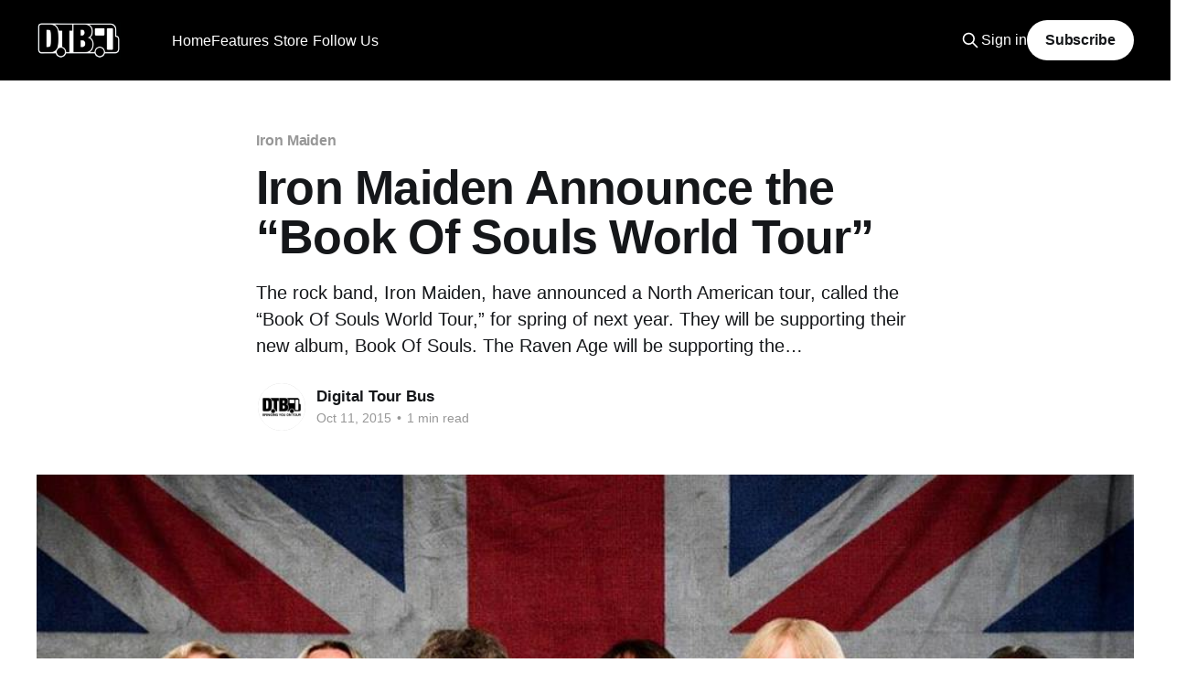

--- FILE ---
content_type: text/html; charset=utf-8
request_url: https://www.google.com/recaptcha/api2/aframe
body_size: 267
content:
<!DOCTYPE HTML><html><head><meta http-equiv="content-type" content="text/html; charset=UTF-8"></head><body><script nonce="64eBr8htLn0D5IIWApZScQ">/** Anti-fraud and anti-abuse applications only. See google.com/recaptcha */ try{var clients={'sodar':'https://pagead2.googlesyndication.com/pagead/sodar?'};window.addEventListener("message",function(a){try{if(a.source===window.parent){var b=JSON.parse(a.data);var c=clients[b['id']];if(c){var d=document.createElement('img');d.src=c+b['params']+'&rc='+(localStorage.getItem("rc::a")?sessionStorage.getItem("rc::b"):"");window.document.body.appendChild(d);sessionStorage.setItem("rc::e",parseInt(sessionStorage.getItem("rc::e")||0)+1);localStorage.setItem("rc::h",'1769710157977');}}}catch(b){}});window.parent.postMessage("_grecaptcha_ready", "*");}catch(b){}</script></body></html>

--- FILE ---
content_type: text/css; charset=UTF-8
request_url: https://www.digitaltourbus.com/assets/built/screen.css?v=c808f521b4
body_size: 8267
content:
a,abbr,acronym,address,applet,article,aside,audio,big,blockquote,body,canvas,caption,cite,code,dd,del,details,dfn,div,dl,dt,em,embed,fieldset,figcaption,figure,footer,form,h1,h2,h3,h4,h5,h6,header,hgroup,html,iframe,img,ins,kbd,label,legend,li,mark,menu,nav,object,ol,output,p,pre,q,ruby,s,samp,section,small,span,strike,strong,sub,summary,sup,table,tbody,td,tfoot,th,thead,time,tr,tt,ul,var,video{border:0;font:inherit;font-size:100%;margin:0;padding:0;vertical-align:baseline}body{line-height:1}ol,ul{list-style:none}blockquote,q{quotes:none}blockquote:after,blockquote:before,q:after,q:before{content:"";content:none}img{display:block;height:auto;max-width:100%}html{-ms-text-size-adjust:100%;-webkit-text-size-adjust:100%;box-sizing:border-box;font-family:sans-serif}*,:after,:before{box-sizing:inherit}a{background-color:transparent}a:active,a:hover{outline:0}b,strong{font-weight:700}dfn,em,i{font-style:italic}h1{font-size:2em;margin:.67em 0}small{font-size:80%}sub,sup{font-size:75%;line-height:0;position:relative;vertical-align:baseline}sup{top:-.5em}sub{bottom:-.25em}img{border:0}svg:not(:root){overflow:hidden}mark{background-color:#fdffb6}code,kbd,pre,samp{font-family:monospace,monospace;font-size:1em}kbd{background:#f6f8fa;border:1px solid rgba(124,139,154,.25);border-radius:6px;box-shadow:inset 0 -1px 0 rgba(124,139,154,.25);font-family:var(--font-mono);font-size:1.5rem;padding:3px 5px}@media (max-width:600px){kbd{font-size:1.3rem}}button,input,optgroup,select,textarea{color:inherit;font:inherit;margin:0}button{border:none;overflow:visible}button,select{text-transform:none}button,html input[type=button],input[type=reset],input[type=submit]{-webkit-appearance:button;cursor:pointer}button[disabled],html input[disabled]{cursor:default}button::-moz-focus-inner,input::-moz-focus-inner{border:0;padding:0}input{line-height:normal}input:focus{outline:none}input[type=checkbox],input[type=radio]{box-sizing:border-box;padding:0}input[type=number]::-webkit-inner-spin-button,input[type=number]::-webkit-outer-spin-button{height:auto}input[type=search]{-webkit-appearance:textfield;box-sizing:content-box}input[type=search]::-webkit-search-cancel-button,input[type=search]::-webkit-search-decoration{-webkit-appearance:none}legend{border:0;padding:0}textarea{overflow:auto}table{border-collapse:collapse;border-spacing:0}td,th{padding:0}html{-webkit-tap-highlight-color:rgba(0,0,0,0);font-size:62.5%}body{-webkit-font-smoothing:antialiased;-moz-osx-font-smoothing:grayscale;-moz-font-feature-settings:"liga" on;background:#fff;color:var(--color-darkgrey);font-family:var(--font-sans);font-size:1.6rem;font-style:normal;font-weight:400;letter-spacing:0;line-height:1.6em;text-rendering:optimizeLegibility}::-moz-selection{background:#daf2fd;text-shadow:none}::selection{background:#daf2fd;text-shadow:none}hr{border:0;border-top:1px solid #f0f0f0;display:block;height:1px;margin:2.5em 0 3.5em;padding:0;position:relative;width:100%}audio,canvas,iframe,img,svg,video{vertical-align:middle}fieldset{border:0;margin:0;padding:0}textarea{resize:vertical}::not(.gh-content) blockquote,::not(.gh-content) dl,::not(.gh-content) ol,::not(.gh-content) p,::not(.gh-content) ul{margin:0 0 1.5em}ol,ul{padding-left:1.3em;padding-right:1.5em}ol ol,ol ul,ul ol,ul ul{margin:.5em 0 1em}ul{list-style:disc}ol{list-style:decimal}ol,ul{max-width:100%}li{line-height:1.6em;padding-left:.3em}li+li{margin-top:.5em}dt{color:#daf2fd;float:left;font-weight:500;margin:0 20px 0 0;text-align:right;width:120px}dd{margin:0 0 5px;text-align:left}blockquote{border-left:#daf2fd;margin:1.5em 0;padding:0 1.6em}blockquote small{display:inline-block;font-size:.9em;margin:.8em 0 .8em 1.5em;opacity:.8}blockquote small:before{content:"\2014 \00A0"}blockquote cite{font-weight:700}blockquote cite a{font-weight:400}a{color:#15171a;text-decoration:none}h1,h2,h3,h4,h5,h6{font-weight:600;letter-spacing:-.01em;line-height:1.15;margin-top:0;text-rendering:optimizeLegibility}h1{font-size:4.8rem;font-weight:700;letter-spacing:-.015em;margin:0 0 .5em}@media (max-width:600px){h1{font-size:2.8rem}}h2{font-size:2.8rem;font-weight:700;margin:1.5em 0 .5em}@media (max-width:600px){h2{font-size:2.3rem}}h3{font-size:2.4rem;font-weight:600;margin:1.5em 0 .5em}@media (max-width:600px){h3{font-size:1.7rem}}h4{font-size:2rem;margin:1.5em 0 .5em}@media (max-width:600px){h4{font-size:1.7rem}}h5{font-size:2rem}h5,h6{margin:1.5em 0 .5em}h6{font-size:1.8rem}:root{--color-green:#a4d037;--color-yellow:#fecd35;--color-red:#f05230;--color-darkgrey:#15171a;--color-midgrey:#738a94;--color-lightgrey:#f1f1f1;--color-secondary-text:#979797;--color-border:#e1e1e1;--color-wash:#e5eff5;--color-darkmode:#151719;--font-sans:-apple-system,BlinkMacSystemFont,"Segoe UI","Roboto","Oxygen","Ubuntu","Cantarell","Fira Sans","Droid Sans","Helvetica Neue",sans-serif;--font-serif:Georgia,Times,serif;--font-mono:Menlo,Courier,monospace}.viewport{display:flex;flex-direction:column;min-height:100vh}.site-content{flex-grow:1}.outer{padding:0 max(4vmin,20px);position:relative}.inner{margin:0 auto;max-width:1200px;width:100%}.site-header{background:var(--ghost-accent-color);color:#fff;position:relative}.site-header-cover{bottom:0;height:100%;left:0;-o-object-fit:cover;object-fit:cover;position:absolute;right:0;top:0;width:100%}.site-header-content{align-items:center;color:var(--color-darkgrey);display:flex;padding-bottom:19vmin;padding-top:calc(19vmin + 44px);position:relative;text-align:center;z-index:100}.has-cover .site-header-content{background-color:var(--ghost-accent-color);color:#fff;min-height:560px}.site-header-content.left-aligned{padding-bottom:0;text-align:left}.has-cover .site-header-content.left-aligned{align-items:flex-end;padding-bottom:max(4vmin,32px)}.site-header-content.no-content{padding-bottom:2vmin;padding-top:0}.site-header-inner{position:relative}.site-header-content.left-aligned .site-header-inner{align-items:flex-start}.site-logo{flex-shrink:0;margin:0 auto;max-height:120px}.site-header-content.left-aligned .site-logo{margin-left:0;margin-right:auto;max-height:96px}.site-title{font-size:5rem;font-weight:800;margin:0;padding:0;z-index:10}.has-serif-title .site-title{font-family:var(--font-serif)}.has-cover .site-title{font-size:6rem}.site-header-content.left-aligned .site-title{font-size:4.4rem}.has-cover .site-header-content.left-aligned .site-title{font-size:4.6rem}.site-description{display:inline-block;font-size:6rem;font-weight:700;line-height:1.1;max-width:960px;z-index:10}:is(.site-logo,.site-title)+.site-description{font-size:2.4rem;font-weight:400;line-height:1.4;margin-top:16px;max-width:640px}.site-logo+.site-description{margin-top:20px}.site-title+.site-description{color:var(--color-secondary-text)}.has-cover .site-description{color:#fff;letter-spacing:-.005em}.has-cover :is(.site-logo,.site-title)+.site-description{font-size:2.4rem}.has-cover .site-header-content.left-aligned :is(.site-logo,.site-title)+.site-description{font-size:2.2rem}@media (min-width:992px){.is-head-stacked.has-cover .site-header-content{padding-top:calc(19vmin + 120px)}}@media (max-width:991px){.site-header-content{padding-top:calc(19vmin + 32px)}}@media (max-width:767px){.has-cover .site-header-content{min-height:240px}.site-header-inner{gap:16px}.site-logo{max-width:60%}.site-title{font-size:3.4rem!important}.site-description{font-size:2.2rem!important}.site-logo+.site-description,.site-title+.site-description{margin-top:12px!important}}.gh-head{background-color:#fff;font-size:1.6rem;height:88px;line-height:1.3em}.has-cover:not(.home-template) .gh-head{background-color:var(--ghost-accent-color);color:#fff}:is(.home-template).has-cover .gh-head{background-color:transparent;color:#fff;left:0;position:absolute;right:0;top:0;z-index:2000}.gh-head a{text-decoration:none}.gh-head-inner{align-items:center;-moz-column-gap:40px;column-gap:40px;display:grid;grid-auto-flow:row dense;height:100%}.gh-head-inner,.is-head-left-logo .gh-head-inner{grid-template-columns:auto 1fr auto}.is-head-left-logo.home-template .gh-head:not(.is-header-hidden) .gh-head-logo{display:none}.is-head-left-logo.home-template .gh-head:not(.is-header-hidden) .gh-head-menu{margin-left:-40px}@media (min-width:992px){.is-head-left-logo .gh-head-menu{margin-left:16px;margin-right:64px}}.is-head-middle-logo .gh-head-inner{grid-template-columns:1fr auto 1fr}.is-head-middle-logo .gh-head-brand{grid-column-start:2}@media (min-width:992px){.is-head-middle-logo .gh-head-menu{margin-right:64px}}.is-head-stacked .gh-head{height:auto}.is-head-stacked .gh-head-inner{grid-template-columns:1fr auto 1fr}.is-head-stacked .gh-head-brand{grid-column-start:2;grid-row-start:1}@media (min-width:992px){.is-head-stacked .gh-head-inner{padding:0}.is-head-stacked .gh-head-brand{align-items:center;display:flex;height:80px;position:relative}.is-head-stacked .gh-head-menu{grid-column:1/4;grid-row-start:2;height:56px;justify-content:center;margin:0 48px}.is-head-stacked .gh-head-menu:after,.is-head-stacked .gh-head-menu:before{background-color:var(--color-lightgrey);content:"";height:1px;left:0;position:absolute;top:80px;width:100%}.is-head-stacked.has-cover .gh-head-menu:after,.is-head-stacked.has-cover .gh-head-menu:before{background-color:hsla(0,0%,100%,.2)}.is-head-stacked .gh-head-menu:after{top:136px}.is-head-stacked .gh-head-actions{grid-column:1/4;grid-row-start:1;justify-content:space-between}}.gh-head-brand{align-items:center;display:flex;height:40px;word-break:break-all}.gh-head-logo{color:inherit;display:block;font-size:2.6rem;font-weight:800;letter-spacing:-.02em;white-space:nowrap}.gh-head-logo.no-image{margin-top:-5px}.has-cover .gh-head-logo{color:#fff}.gh-head-logo img{max-height:40px}.gh-head-menu{align-items:center;display:flex;font-weight:500;margin-top:1px}.gh-head-menu .nav{align-items:center;display:inline-flex;flex-wrap:wrap;gap:32px;list-style:none;margin:0;padding:0}.gh-head-menu .nav li{margin:0;padding:0}.gh-head-menu .nav a{color:inherit;display:inline-block;line-height:1.7}.gh-head-menu .nav a:hover{opacity:.9}.gh-head-menu .nav-more-toggle{background-color:transparent;font-size:inherit;height:30px;margin:0 -6px;padding:0;position:relative;text-transform:inherit;width:30px}.gh-head-menu .nav-more-toggle svg{height:24px;width:24px}@media (min-width:992px){body:not(.is-dropdown-loaded) .gh-head-menu .nav>li{opacity:0}}.gh-dropdown{background-color:#fff;border-radius:5px;box-shadow:0 0 0 1px rgba(0,0,0,.04),0 7px 20px -5px rgba(0,0,0,.15);margin-top:24px;opacity:0;padding:12px 0;position:absolute;right:-16px;text-align:left;top:100%;transform:translate3d(0,6px,0);transition:opacity .3s,transform .2s;visibility:hidden;width:200px;z-index:90}.is-head-middle-logo .gh-dropdown{left:-24px;right:auto}.is-dropdown-mega .gh-dropdown{-moz-column-gap:40px;column-gap:40px;display:grid;grid-auto-flow:column;grid-template-columns:1fr 1fr;min-width:320px;padding:20px 32px}.is-dropdown-open .gh-dropdown{opacity:1;transform:translateY(0);visibility:visible}.gh-head-menu .gh-dropdown li a{color:#15171a;display:block;padding:6px 20px}.is-dropdown-mega .gh-dropdown li a{padding:8px 0}.gh-social{align-items:center;display:flex;gap:20px}.gh-social-link{color:inherit;line-height:0}.gh-social-link:hover{opacity:.9}.gh-social-link svg{height:18px;width:18px}.gh-head-actions{align-items:center;display:flex;gap:24px;justify-content:flex-end;list-style:none;text-align:right}.gh-head-members{align-items:center;display:flex;gap:20px}.gh-head-link{color:inherit;font-weight:500}.gh-head-button{align-items:center;background:var(--ghost-accent-color);border-radius:48px;color:#fff;display:inline-flex;font-size:1.6rem;font-weight:600;height:44px;justify-content:center;letter-spacing:-.005em;padding:8px 20px}.has-cover .gh-head-button{background:#fff;color:var(--color-darkgrey)}@media (max-width:767px){.gh-head-members{flex-direction:column-reverse;gap:16px;width:100%}}.gh-search{align-items:center;background-color:transparent;border:0;cursor:pointer;display:inline-flex;height:32px;justify-content:center;outline:none;padding:0;width:32px}.gh-search:hover{opacity:.9}.gh-head-brand .gh-search{margin-right:8px}.gh-head-actions .gh-search{margin-right:-4px}@media (max-width:767px){.gh-head-actions .gh-search{display:none}}@media (min-width:768px){.gh-head-brand .gh-search{display:none}}.gh-burger{-webkit-appearance:none;-moz-appearance:none;appearance:none;background-color:transparent;border:0;cursor:pointer;display:none;height:30px;margin-right:-3px;padding:0;position:relative;width:30px}.gh-burger:after,.gh-burger:before{background-color:var(--color-darkgrey);content:"";height:1px;left:3px;position:absolute;transition:all .2s cubic-bezier(.04,.04,.12,.96) .1008s;width:24px}.has-cover .gh-burger:after,.has-cover .gh-burger:before{background-color:#fff}.gh-burger:before{top:11px}.gh-burger:after{bottom:11px}.gh-head-open .gh-burger:before{top:15px;transform:rotate(45deg)}.gh-head-open .gh-burger:after{bottom:14px;transform:rotate(-45deg)}@media (max-width:767px){#gh-head{height:64px}#gh-head .gh-head-inner{gap:48px;grid-template-columns:1fr;grid-template-rows:auto 1fr auto}#gh-head .gh-head-brand{align-items:center;display:grid;grid-column-start:1;grid-template-columns:1fr auto auto;height:64px}#gh-head .gh-head-logo{font-size:2.2rem}#gh-head .gh-head-brand .gh-search{margin-left:-6px}#gh-head .gh-burger{display:block}#gh-head .gh-head-actions,#gh-head .gh-head-menu{justify-content:center;opacity:0;position:fixed;visibility:hidden}#gh-head .gh-head-menu{margin:0;transform:translateY(0);transition:none}#gh-head .nav{align-items:center;gap:16px;line-height:1.4}#gh-head .nav a{font-size:2rem;font-weight:600;text-align:center;text-transform:none}#gh-head .nav li{opacity:0;transform:translateY(-4px)}#gh-head :is(.gh-head-button,.gh-head-link){opacity:0;transform:translateY(8px)}#gh-head .gh-head-button{font-size:1.8rem;opacity:0;text-transform:none;transform:translateY(8px);width:100%}.gh-head-open #gh-head{-webkit-overflow-scrolling:touch;height:100vh;inset:0;overflow-y:scroll;position:fixed;width:100vw;z-index:3999999}.gh-head-open.has-cover #gh-head,.gh-head-open.has-cover #gh-head .gh-head-actions{background-color:var(--ghost-accent-color)}.gh-head-open #gh-head .gh-head-actions,.gh-head-open #gh-head .gh-head-menu{opacity:1;position:static;visibility:visible}.gh-head-open #gh-head .nav{display:flex;flex-direction:column}.gh-head-open #gh-head .nav li{align-content:center;opacity:1;text-align:center;transform:translateY(0);transition:transform .2s,opacity .2s}.gh-head-open #gh-head .gh-head-actions{align-items:center;background-color:#fff;bottom:0;display:inline-flex;flex-direction:column;gap:12px;left:0;padding:max(4vmin,20px) 0 max(4vmin,28px);position:sticky;right:0}.gh-head-open #gh-head :is(.gh-head-button,.gh-head-link){opacity:1;transform:translateY(0);transition:transform .4s,opacity .4s;transition-delay:.2s}.gh-head-open #gh-head .gh-head-link{transition-delay:.4s}}.post-feed{display:grid;gap:4.8vmin 4vmin;grid-template-columns:repeat(6,1fr);padding:max(4.8vmin,36px) 0 0;position:relative}:is(.tag-template,.author-template) .post-feed{margin-top:4vmin}@media (max-width:991px){.post-feed{grid-template-columns:1fr 1fr}}@media (max-width:767px){.post-feed{grid-gap:40px;grid-template-columns:1fr}}.post-card{background-size:cover;display:flex;flex-direction:column;grid-column:span 2;position:relative;word-break:break-word}.post-card-image-link{display:block;margin-bottom:32px;overflow:hidden;position:relative}.post-card-image-link:after{content:"";display:block;padding-bottom:55%}.post-card[class*=post-access-] .post-card-image-link:after{-webkit-backdrop-filter:blur(3px);backdrop-filter:blur(3px);background-color:rgba(0,0,0,.5)}.post-card.keep-ratio[class*=post-access-] .post-card-image-link:after{inset:0;padding-bottom:0;position:absolute}.post-card.keep-ratio:not(.post-card-large):not(.post-card-full) .post-card-image-link:after{padding-bottom:0}.post-card-image{background:var(--color-lightgrey) no-repeat center center;height:100%;inset:0;-o-object-fit:cover;object-fit:cover;position:absolute;width:100%}.post-card.keep-ratio:not(.post-card-large):not(.post-card-full) .post-card-image{position:static}.post-card-access{align-items:center;color:#fff;display:flex;font-size:1.5rem;font-weight:600;gap:4px;inset:0;justify-content:center;position:absolute;z-index:10}.post-card-content-link{color:var(--color-darkgrey);display:block;position:relative}.post-card-content-link:hover{text-decoration:none}.post-feed .no-image .post-card-content-link{padding:0}.no-image .post-card-header{margin-top:0}.post-card-tags{align-items:center;color:var(--color-secondary-text);display:flex;font-size:1.4rem;font-weight:600;gap:12px;letter-spacing:-.005em;line-height:1;margin:0 0 10px}.post-card-featured{align-items:center;color:var(--ghost-accent-color);display:flex;gap:3px;padding-left:18px;position:relative}.post-card-featured svg{left:0;position:absolute}.post-card-title{font-size:2.6rem;font-weight:800;line-height:1.2;margin:0}.post-card-content-link:hover .post-card-title{opacity:.9}.no-image .post-card-title{margin-top:0}.has-serif-title .post-card-title{font-family:var(--font-serif);letter-spacing:-.005em}.post-card-title svg{margin-left:-1px;margin-top:-3px}.post-card-content{display:flex;flex-direction:column;flex-grow:1}.post-card-excerpt{-webkit-line-clamp:3;-webkit-box-orient:vertical;display:-webkit-box;font-size:1.6rem;line-height:1.5;margin-top:12px;max-width:720px;overflow-y:hidden;word-break:break-word}.has-sans-body .post-card-excerpt{font-family:var(--font-sans)}.post-card:not(.post-card-large):not(.post-card-full):not(.dynamic):not(.no-image) .post-card-excerpt{-webkit-line-clamp:2}:is(.tag-template,.author-template) .post-card-excerpt{margin-top:6px}.post-card-meta{color:var(--color-secondary-text);font-size:1.3rem;margin-top:12px;padding:0}.post-card-meta,.post-card-meta>*{align-items:center;display:flex;gap:6px}.post-card-meta>*+:not(script):before{background-color:var(--color-secondary-text);border-radius:50%;content:"";height:2px;width:2px}.post-card-meta .sep{margin:0 4px}.author-profile-image{background:#fff;border-radius:100%;display:block;height:100%;-o-object-fit:cover;object-fit:cover;width:100%}.author-list{display:flex;flex-wrap:wrap;list-style:none;margin:0 0 0 4px;padding:0}.author-list-item{flex-shrink:0;margin:0;padding:0;position:relative}@media (min-width:1001px){.post-card-large{grid-gap:4vmin;border-top:0;display:grid;grid-column:span 6;grid-template-columns:repeat(3,1fr)}.post-card-large:not(.no-image) .post-card-header{margin-top:0}.post-card-large .post-card-image-link{grid-column:span 2;margin-bottom:0;position:relative}.post-card-large .post-card-content{grid-column:span 1}.post-card-large.no-image .post-card-content{grid-column:span 2}.post-card-large .post-card-image{height:100%;position:absolute;width:100%}.post-card-large .post-card-tags{margin-bottom:12px}.post-card-large .post-card-title{font-size:4.4rem;line-height:1.05;margin-top:0}.post-card-large .post-card-excerpt{margin-top:16px}.post-card-full{grid-column:span 6}.post-card-full .post-card-image-link{margin-bottom:40px}.post-card-full .post-card-tags{margin-bottom:14px}.post-card-full .post-card-title{font-size:6.4rem;line-height:.95}.post-card-full .post-card-excerpt{font-size:1.8rem;margin-top:20px}.post-card-large+.post-card-large:nth-child(2n){margin:32px 0}.post-card-large+.post-card-large:nth-child(2n) .post-card-content{order:-1}.post-card.dynamic{grid-column:span 3}.post-card.dynamic .post-card-title{font-size:3rem}}.pagination{align-items:center;display:none;grid-template-columns:1fr auto 1fr;margin-top:8vmin}html.no-infinite-scroll .pagination{display:grid}.pagination a{font-size:1.7rem;font-weight:600}.pagination .page-number{color:var(--color-secondary-text);grid-column-start:2}.pagination .older-posts{grid-column-start:3;text-align:right}@media (max-width:767px){.pagination .page-number{display:none}}.article{padding:max(8vmin,40px) 0 max(8vmin,64px);word-break:break-word}.page-template .article{padding-top:max(12vmin,64px)}.article-header{padding:0 0 max(6.4vmin,40px)}.page-template .article-header{padding-bottom:max(3.2vmin,28px)}.article-tag{font-size:1.6rem;margin-bottom:16px}.article-tag a{color:var(--color-secondary-text)}.article-title{color:var(--color-darkgrey);font-size:clamp(3.2rem,5vw,5.2rem);font-weight:800;line-height:1.05;margin-bottom:0}.has-serif-title .article-title{font-family:var(--font-serif)}.article-excerpt{color:var(--color-darkgrey);font-size:2rem;line-height:1.45;margin-top:20px;max-width:720px}.gh-canvas .article-image{grid-column:wide-start/wide-end;margin:max(6.4vmin,40px) 0 0;width:100%}.image-full .article-image{grid-column:full-start/full-end}.image-small .article-image{grid-column:main-start/main-end}.gh-canvas .article-image img{display:block;margin-left:auto;margin-right:auto;width:100%}@media (max-width:767px){.article-excerpt{font-size:1.7rem;margin-top:14px}}.gh-canvas{display:grid;grid-template-columns:[full-start] minmax(max(4vmin,20px),auto) [wide-start] minmax(auto,240px) [main-start] min(720px,calc(100% - max(8vmin, 40px))) [main-end] minmax(auto,240px) [wide-end] minmax(max(4vmin,20px),auto) [full-end]}.gh-canvas>*{grid-column:main-start/main-end}.kg-width-wide{grid-column:wide-start/wide-end}.kg-width-full{grid-column:full-start/full-end}.kg-width-full img{width:100%}.gh-content>*+*{margin-bottom:0;margin-top:max(3.2vmin,24px)}.gh-content>[id]{color:var(--color-darkgrey);margin:0}.has-serif-title .gh-content>[id]{font-family:var(--font-serif)}.gh-content>[id]:not(:first-child){margin:2em 0 0}.gh-content>[id]+*{margin-top:1.5rem!important}.gh-content>blockquote,.gh-content>hr{margin-top:max(4.8vmin,32px);position:relative}.gh-content>blockquote+*,.gh-content>hr+*{margin-top:max(4.8vmin,32px)!important}.gh-content a{color:var(--ghost-accent-color);text-decoration:underline;word-break:break-word}.gh-content>blockquote:not([class]),.gh-content>dl,.gh-content>ol,.gh-content>p,.gh-content>ul{font-family:var(--font-serif);font-size:2rem;font-weight:400;line-height:1.6em}.gh-content .kg-callout-card .kg-callout-text,.gh-content .kg-toggle-card .kg-toggle-content>ol,.gh-content .kg-toggle-card .kg-toggle-content>p,.gh-content .kg-toggle-card .kg-toggle-content>ul{font-family:var(--font-serif);font-size:1.9rem;font-weight:400;line-height:1.6em}.gh-content .kg-product-card .kg-product-card-description>ol,.gh-content .kg-product-card .kg-product-card-description>p,.gh-content .kg-product-card .kg-product-card-description>ul{font-size:1.7rem;line-height:1.6em}.gh-content .kg-callout-card .kg-callout-emoji{font-size:2.1rem;line-height:1.4em}.gh-content .kg-toggle-card .kg-toggle-heading-text{font-size:2rem}.has-sans-body .gh-content .kg-callout-card .kg-callout-text,.has-sans-body .gh-content .kg-toggle-card .kg-toggle-content>ol,.has-sans-body .gh-content .kg-toggle-card .kg-toggle-content>p,.has-sans-body .gh-content .kg-toggle-card .kg-toggle-content>ul,.has-sans-body .gh-content>blockquote,.has-sans-body .gh-content>dl,.has-sans-body .gh-content>ol,.has-sans-body .gh-content>p,.has-sans-body .gh-content>ul{font-family:var(--font-sans)}.gh-content .kg-product-card .kg-product-card-description>ol,.gh-content .kg-product-card .kg-product-card-description>ul,.gh-content .kg-toggle-card .kg-toggle-content>ol,.gh-content .kg-toggle-card .kg-toggle-content>ul,.gh-content>dl,.gh-content>ol,.gh-content>ul{padding-left:1.9em}.gh-content>blockquote:not([class]){font-style:italic;padding:0;position:relative}.gh-content>blockquote:not([class]):before{background:var(--ghost-accent-color);bottom:0;content:"";left:-1.5em;position:absolute;top:0;width:.3rem}.gh-content :not(pre)>code{background:#f0f6f9;border:1px solid #e1eaef;border-radius:.25em;color:#15171a;font-size:.9em;font-weight:400!important;line-height:1em;padding:.15em .4em;vertical-align:middle}.gh-content pre{background:var(--color-darkgrey);border-radius:5px;box-shadow:0 2px 6px -2px rgba(0,0,0,.1),0 0 1px rgba(0,0,0,.4);color:var(--color-wash);font-size:1.4rem;line-height:1.5em;overflow:auto;padding:16px 20px}@media (max-width:650px){.gh-content .kg-callout-card .kg-callout-text,.gh-content .kg-toggle-card .kg-toggle-content>ol,.gh-content .kg-toggle-card .kg-toggle-content>p,.gh-content .kg-toggle-card .kg-toggle-content>ul,.gh-content>blockquote:not([class]),.gh-content>dl,.gh-content>ol,.gh-content>p,.gh-content>ul{font-size:1.8rem}.gh-content .kg-product-card .kg-product-card-description>ol,.gh-content .kg-product-card .kg-product-card-description>p,.gh-content .kg-product-card .kg-product-card-description>ul{font-size:1.6rem}.gh-content blockquote:not([class]):before{left:min(-4vmin,-20px)}}.gh-content .kg-card+:not(.kg-card),.gh-content :not(.kg-card):not([id])+.kg-card{margin-bottom:0;margin-top:6vmin}.kg-embed-card{align-items:center;display:flex;flex-direction:column;width:100%}.kg-image-card img{margin:auto}.has-serif-title .kg-toggle-card .kg-toggle-heading-text{font-family:var(--font-serif)}.gh-content .kg-callout-card-accent a{text-decoration:underline}.kg-blockquote-alt{color:var(--color-midgrey);font-family:var(--font-serif)}.has-sans-body .kg-blockquote-alt{font-family:var(--font-sans)}.kg-card.kg-header-card.kg-style-dark{background:var(--color-darkgrey)}.kg-header-card.kg-style-light h2.kg-header-card-header{color:#0a0b0c}.has-serif-title .kg-header-card h2.kg-header-card-header{font-family:var(--font-serif)}figcaption{color:rgba(0,0,0,.5);font-size:1.3rem;line-height:1.4em;padding:1.5rem 1.5rem 0;text-align:center}figcaption strong{color:rgba(0,0,0,.8)}figcaption a{text-decoration:underline}iframe.instagram-media{margin:6vmin auto 0!important}iframe.instagram-media+script+:not([id]){margin-top:6vmin}.kg-width-full.kg-card-hascaption{display:grid;grid-template-columns:inherit}.kg-width-wide.kg-card-hascaption img{grid-column:wide-start/wide-end}.kg-width-full.kg-card-hascaption img{grid-column:1/-1}.kg-width-full.kg-card-hascaption figcaption{grid-column:main-start/main-end}.article-comments{margin:6vmin 0 0}.footnotes-sep{margin-bottom:30px}.footnotes{font-size:1.5rem}.footnotes p{margin:0}.footnote-backref{box-shadow:none!important;font-size:1.2rem;font-weight:700;text-decoration:none!important}.gh-content table:not(.gist table){-webkit-overflow-scrolling:touch;background:radial-gradient(ellipse at left,rgba(0,0,0,.2) 0,transparent 75%) 0,radial-gradient(ellipse at right,rgba(0,0,0,.2) 0,transparent 75%) 100%;background-attachment:scroll,scroll;background-repeat:no-repeat;background-size:10px 100%,10px 100%;border-collapse:collapse;border-spacing:0;display:inline-block;font-family:var(--font-sans);font-size:1.6rem;max-width:100%;overflow-x:auto;vertical-align:top;white-space:nowrap;width:auto}.gh-content table:not(.gist table) td:first-child{background-image:linear-gradient(90deg,#fff 50%,hsla(0,0%,100%,0));background-repeat:no-repeat;background-size:20px 100%}.gh-content table:not(.gist table) td:last-child{background-image:linear-gradient(270deg,#fff 50%,hsla(0,0%,100%,0));background-position:100% 0;background-repeat:no-repeat;background-size:20px 100%}.gh-content table:not(.gist table) th{background-color:#f4f8fb;color:var(--color-darkgrey);font-size:1.2rem;font-weight:700;letter-spacing:.2px;text-align:left;text-transform:uppercase}.gh-content table:not(.gist table) td,.gh-content table:not(.gist table) th{border:1px solid #e2ecf3;padding:6px 12px}.article-byline{display:flex;justify-content:space-between;margin:min(24px,5.6vmin) 0 0}.article-byline-content{align-items:center;display:flex;flex-grow:1}.article-byline-content .author-list{justify-content:flex-start;padding:0 14px 0 0}.article-byline-meta{color:var(--color-secondary-text);font-size:1.4rem;line-height:1.2em}.article-byline-meta .author-name{font-size:1.7rem;font-weight:700;letter-spacing:0;margin:0 0 6px}.article-byline-meta .bull{display:inline-block;margin:0 2px}.author-avatar{background-color:var(--color-border);border:2px solid #fff;border-radius:50%;display:block;height:min(56px,13.6vmin);margin:0 -4px;overflow:hidden;width:min(56px,13.6vmin)}.page-template .article-title{margin-bottom:0}@media (max-width:767px){.article-byline-content .author-list{padding-right:12px}.article-byline-meta .author-name{margin-bottom:4px}}.footer-cta{position:relative;text-align:center}.footer-cta-title{font-size:clamp(2.6rem,5vw,3.8rem);font-weight:800;margin:0 0 min(24px,6.4vmin)}.has-serif-title .footer-cta-title{font-family:var(--font-serif)}.footer-cta-button{align-items:center;background:#fff;border:1px solid var(--color-border);border-radius:8px;color:var(--color-secondary-text);display:inline-flex;font-size:1.7rem;justify-content:space-between;max-width:500px;padding:5px 5px 5px 15px;position:relative;transition:border-color .2s;width:100%}.footer-cta-button:hover{border-color:#c2c2c2}.footer-cta-button span{background:var(--ghost-accent-color);border-radius:6px;color:#fff;display:inline-block;font-size:1.6rem;font-weight:600;letter-spacing:-.005em;padding:9px 15px}.read-more-wrap{margin-top:2.4vmin}.footer-cta+.read-more-wrap{margin-top:max(12vmin,72px)}.read-more{grid-gap:4vmin;display:grid;grid-template-columns:repeat(3,1fr)}.read-more .post-card-tags{display:none}@media (max-width:1000px){.read-more{grid-template-columns:repeat(3,1fr)}}@media (max-width:700px){.read-more{grid-template-columns:repeat(2,1fr)}.read-more .post-media:nth-child(3){display:none}}.comments{align-items:center;display:flex;flex-direction:column;margin:60px 0 44px}.comments-head{align-items:baseline;display:flex;justify-content:space-between;margin-bottom:32px;max-width:720px;width:100%}.comments h2{font-size:3.4rem;font-weight:800;max-width:720px;width:100%}.comments .comment-count{color:var(--color-midgrey);font-weight:600;white-space:nowrap}.comments #ghost-comments-root{max-width:720px;width:100%}.author-profile-pic{background:#fff;border-radius:50%;display:block;height:80px;margin:0 0 2rem;-o-object-fit:cover;object-fit:cover;width:80px}.author-profile-footer{margin-top:16px}.author-profile-location{font-weight:700}.author-profile-meta{display:flex;gap:10px}.author-profile-social-link{color:var(--color-secondary-text);font-size:1.3rem}.author-profile-social-link:hover{color:var(--color-darkgrey)}.author-profile-social-link svg{height:16px;width:16px}@media (min-width:1001px){.author-template .post-card-large .post-card-content:only-child{grid-column:span 2;max-width:640px}}.tag-template .post-card-large .post-card-image-link{grid-column:2/span 2;order:2}.tag-template .post-card-large .post-card-content{order:1}@media (min-width:1001px){.tag-template .post-card-large .post-card-content:only-child{grid-column:span 2;max-width:640px}}.error-content{padding:14vw 4vw 2vw}.error-message{padding-bottom:10vw;text-align:center}.error-code{font-size:12vw;letter-spacing:-5px;line-height:1em;margin:0}.error-description{color:var(--color-secondary-text);font-size:3.2rem;font-weight:400;letter-spacing:-.005em;line-height:1.3em;margin:0}.error-link{display:inline-block;margin-top:5px}@media (min-width:940px){.error-content .post-card{border-bottom:none;margin-bottom:0;padding-bottom:0}}@media (max-width:800px){.error-content{padding-top:24vw}.error-code{font-size:11.2rem}.error-message{padding-bottom:16vw}.error-description{font-size:1.8rem;margin:5px 0 0}}@media (max-width:500px){.error-content{padding-top:28vw}.error-message{padding-bottom:14vw}}.site-footer{background:#0a0b0c;color:#fff;margin:max(12vmin,64px) 0 0;padding-bottom:140px;padding-top:48px;position:relative}.site-footer .inner{grid-gap:40px;color:hsla(0,0%,100%,.7);display:grid;font-size:1.3rem;grid-template-columns:auto 1fr auto}.site-footer .copyright a{color:#fff;font-weight:500;letter-spacing:-.015em}.site-footer a{color:hsla(0,0%,100%,.7)}.site-footer a:hover{color:#fff;text-decoration:none}.site-footer-nav ul{display:flex;flex-wrap:wrap;justify-content:center;list-style:none;margin:0 0 20px;padding:0}.site-footer-nav li{align-items:center;display:inline-flex;line-height:2em;margin:0;padding:0}.site-footer-nav a{align-items:center;display:inline-flex;margin-left:10px;position:relative}.site-footer-nav li:not(:first-child) a:before{background:#fff;border-radius:100%;content:"";display:block;height:2px;margin:0 10px 0 0;width:2px}@media (max-width:767px){.site-footer .inner{grid-gap:0;grid-template-columns:1fr;max-width:500px;text-align:center}.site-footer .copyright,.site-footer .copyright a{color:#fff;font-size:1.5rem}.site-footer .copyright{margin-bottom:16px}}html.dark-mode body{background:var(--color-darkmode);color:hsla(0,0%,100%,.75)}html.dark-mode img{opacity:.9}html.dark-mode kbd{background:#212427}html.dark-mode figcaption a{color:#fff}html.dark-mode .gh-head{background:var(--color-darkmode);color:#fff}html.dark-mode .gh-burger-box,html.dark-mode .site-header-content{color:#fff}html.dark-mode .post-card-image{background:var(--color-darkmode)}html.dark-mode :is(.post-card-tags,.post-card-meta,.article-tag a,.byline-meta-content,.pagination .page-number){color:#5f5f5f}html.dark-mode .post-card-featured,html.dark-mode .post-card-title{color:#fff}html.dark-mode .post-card-excerpt{color:var(--color-secondary-text)}html.dark-mode .article-title,html.dark-mode .author-profile-location,html.dark-mode .author-profile-social-link:hover,html.dark-mode .pagination a{color:#fff}html.dark-mode .article-excerpt{color:var(--color-secondary-text)}html.dark-mode .post-full-image{background-color:#282b2f}html.dark-mode .author-avatar{background-color:#282b2f;border-color:var(--color-darkmode)}html.dark-mode .author-profile-image{opacity:1}html.dark-mode .author-profile-image path{fill:var(--color-darkmode)}html.dark-mode .article-byline-meta .author-name a{color:#fff}html.dark-mode .no-image .author-social-link a{color:hsla(0,0%,100%,.75)}html.dark-mode .gh-content>[id]{color:hsla(0,0%,100%,.9)}html.dark-mode .gh-content pre{background:#030303}html.dark-mode .gh-content :not(pre)>code{background:#23262b;border-color:#282b2f;color:var(--color-wash)}:where(html.dark-mode) .gh-content a{color:#fff}html.dark-mode .gh-content em,html.dark-mode .gh-content strong{color:#fff}html.dark-mode .gh-content code{background:#000;color:#fff}html.dark-mode hr{border-top-color:#282b2f}html.dark-mode .gh-content hr:after{background:#282b2f;box-shadow:var(--color-darkmode) 0 0 0 5px}html.dark-mode figcaption{color:hsla(0,0%,100%,.6)}html.dark-mode .gh-content table:not(.gist table) td:first-child{background-image:linear-gradient(to right,var(--color-darkmode) 50%,rgba(21,23,25,0) 100%)}html.dark-mode .gh-content table:not(.gist table) td:last-child{background-image:linear-gradient(to left,var(--color-darkmode) 50%,rgba(21,23,25,0) 100%)}html.dark-mode .gh-content table:not(.gist table) th{background-color:#282b2f;color:hsla(0,0%,100%,.85)}html.dark-mode .gh-content table:not(.gist table) td,html.dark-mode .gh-content table:not(.gist table) th{border:1px solid #282b2f}html.dark-mode .gh-content input{color:#303a3e}html.dark-mode .site-archive-header .no-image{background:var(--color-darkmode);color:hsla(0,0%,100%,.9)}html.dark-mode .kg-header-card.kg-style-dark{background:#0a0b0c}html.dark-mode .kg-header-card.kg-style-light{background:#202328}html.dark-mode .footer-cta-title,html.dark-mode .kg-header-card h2.kg-header-card-header,html.dark-mode .kg-header-card h3.kg-header-card-subheader{color:#fff}@media (prefers-color-scheme:dark){html.auto-color body{background:var(--color-darkmode);color:hsla(0,0%,100%,.75)}html.auto-color img{opacity:.9}html.auto-color kbd{background:#212427}html.auto-color figcaption a{color:#fff}html.auto-color .gh-head{background:var(--color-darkmode);color:#fff}html.auto-color .gh-burger-box,html.auto-color .site-header-content{color:#fff}html.auto-color .post-card-image{background:var(--color-darkmode)}html.auto-color :is(.post-card-tags,.post-card-meta,.article-tag a,.byline-meta-content,.pagination .page-number){color:#5f5f5f}html.auto-color .post-card-featured,html.auto-color .post-card-title{color:#fff}html.auto-color .post-card-excerpt{color:var(--color-secondary-text)}html.auto-color .article-title,html.auto-color .author-profile-location,html.auto-color .author-profile-social-link:hover,html.auto-color .pagination a{color:#fff}html.auto-color .article-excerpt{color:var(--color-secondary-text)}html.auto-color .post-full-image{background-color:#282b2f}html.auto-color .author-avatar{background-color:#282b2f;border-color:var(--color-darkmode)}html.auto-color .author-profile-image{opacity:1}html.auto-color .author-profile-image path{fill:var(--color-darkmode)}html.auto-color .article-byline-meta .author-name a{color:#fff}html.auto-color .no-image .author-social-link a{color:hsla(0,0%,100%,.75)}html.auto-color .gh-content>[id]{color:hsla(0,0%,100%,.9)}html.auto-color .gh-content pre{background:#030303}html.auto-color .gh-content :not(pre)>code{background:#23262b;border-color:#282b2f;color:var(--color-wash)}:where(html.auto-color) .gh-content a{color:#fff}html.auto-color .gh-content em,html.auto-color .gh-content strong{color:#fff}html.auto-color .gh-content code{background:#000;color:#fff}html.auto-color hr{border-top-color:#282b2f}html.auto-color .gh-content hr:after{background:#282b2f;box-shadow:var(--color-darkmode) 0 0 0 5px}html.auto-color figcaption{color:hsla(0,0%,100%,.6)}html.auto-color .gh-content table:not(.gist table) td:first-child{background-image:linear-gradient(to right,var(--color-darkmode) 50%,rgba(21,23,25,0) 100%)}html.auto-color .gh-content table:not(.gist table) td:last-child{background-image:linear-gradient(to left,var(--color-darkmode) 50%,rgba(21,23,25,0) 100%)}html.auto-color .gh-content table:not(.gist table) th{background-color:#282b2f;color:hsla(0,0%,100%,.85)}html.auto-color .gh-content table:not(.gist table) td,html.auto-color .gh-content table:not(.gist table) th{border:1px solid #282b2f}html.auto-color .gh-content input{color:#303a3e}html.auto-color .site-archive-header .no-image{background:var(--color-darkmode);color:hsla(0,0%,100%,.9)}html.auto-color .kg-header-card.kg-style-dark{background:#0a0b0c}html.auto-color .kg-header-card.kg-style-light{background:#202328}html.auto-color .footer-cta-title,html.auto-color .kg-header-card h2.kg-header-card-header,html.auto-color .kg-header-card h3.kg-header-card-subheader{color:#fff}}.owl{-webkit-tap-highlight-color:transparent;display:none;position:relative;width:100%;z-index:1}.owl .owl-stage{position:relative;touch-action:pan-y}.owl .owl-stage:after{clear:both;content:".";display:block;height:0;line-height:0;visibility:hidden}.owl .owl-stage-outer{overflow:hidden}.owl .owl-item,.owl .owl-stage-outer{position:relative;transform:translateZ(0)}.owl .owl-item{-webkit-tap-highlight-color:transparent;-webkit-touch-callout:none;-webkit-backface-visibility:hidden;backface-visibility:hidden;float:left;min-height:1px}.owl .owl-item>img{display:block;transform-style:preserve-3d;width:100%}.owl .owl-dots.disabled,.owl .owl-nav.disabled{display:none}.owl .owl-dot,.owl .owl-next,.owl .owl-prev{cursor:pointer;-webkit-user-select:none;-moz-user-select:none;user-select:none}.owl .owl-next,.owl .owl-prev{align-items:center;background-color:var(--white-color);border:1px solid var(--mid-gray-color);border-radius:3px;color:var(--dark-gray-color);display:flex;font-size:24px;height:30px;justify-content:center;outline:none;padding:0;position:absolute;text-align:center;top:-42px;transition:color .3s var(--animation-base);width:30px}.owl .owl-next.disabled,.owl .owl-prev.disabled{color:var(--secondary-text-color);cursor:default}.owl .owl-prev{right:34px}.owl .owl-next{right:0}.owl .owl-dots{margin-top:20px}.owl .owl-dot,.owl .owl-dots{display:flex;justify-content:center}.owl .owl-dot{align-items:center;background:transparent;border:0;height:20px;outline:none;padding:0;width:20px}.owl .owl-dot span{background-color:#d3d3d3;border-radius:50%;height:8px;width:8px}.owl .owl-dot.active span{background-color:grey}.owl.owl-loaded{display:block}.owl.owl-loading{display:block;opacity:0}.owl.owl-hidden{opacity:0}.owl.owl-refresh .owl-item{visibility:hidden}.owl.owl-drag .owl-item{-webkit-user-select:none;-moz-user-select:none;user-select:none}.owl.owl-grab{cursor:move}.no-js .owl{display:block}.featured-wrapper{background-color:#55acee;margin-left:min(-4vmin,-20px);margin-right:min(-4vmin,-20px);padding-bottom:8px;padding-left:max(4vmin,20px);padding-right:max(4vmin,20px)}.featured-wrapper .inner{padding:0 max(4vmin,20px)}.featured-wrapper h2.featured-title.topic-name{margin-top:0;padding-top:8px}.read-more h2.post-title{font-size:1.8rem}.read-more img.post-image.u-object-fit{aspect-ratio:1.5;-o-object-fit:cover;object-fit:cover}
/*# sourceMappingURL=screen.css.map */